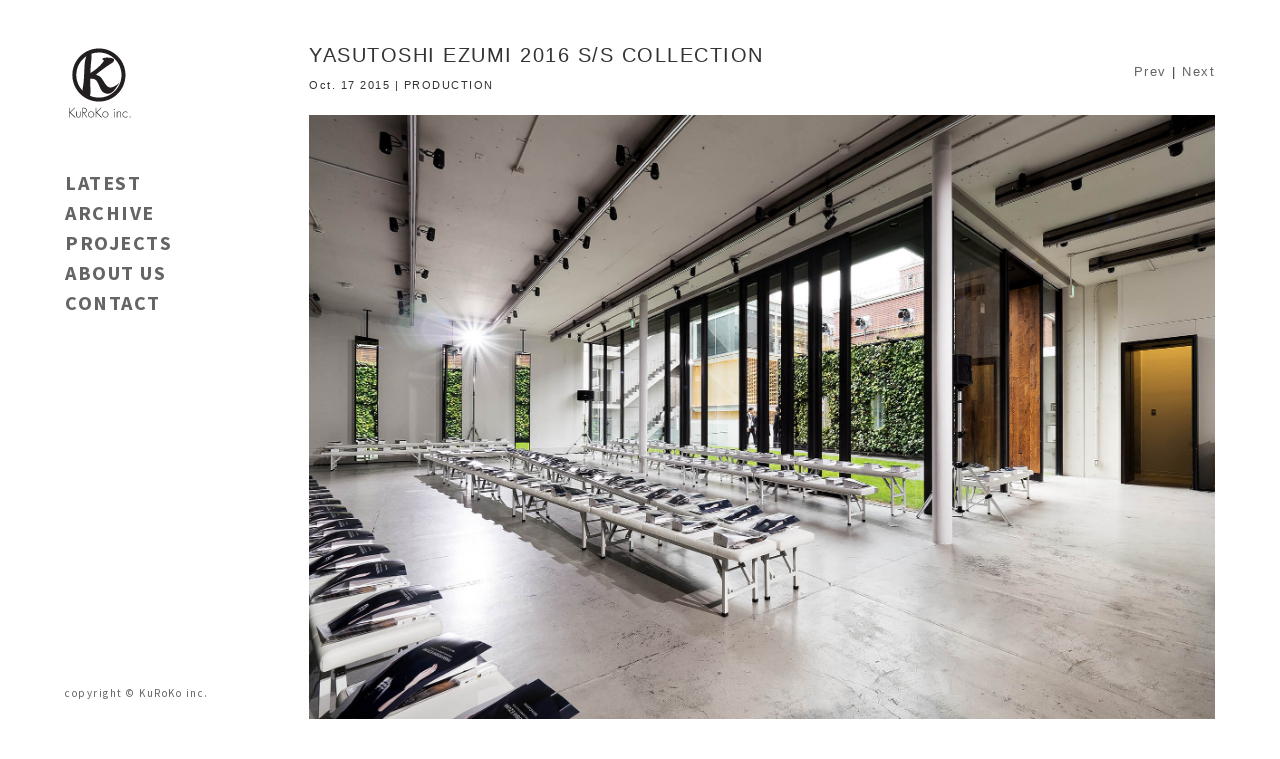

--- FILE ---
content_type: text/html; charset=UTF-8
request_url: https://kurokoinc.com/works/yasutoshi-ezumi-2016-ss-collection/
body_size: 4240
content:
  <!DOCTYPE html>
<html lang="ja">
<head>
  <meta charset="UTF-8">
  <meta http-equiv="X-UA-Compatible" content="IE=edge,chrome=1" />
  <meta name="viewport" content="width=device-width, initial-scale=1">
        
  <link rel="shortcut icon" href="https://kurokoinc.com/wp-content/themes/kuroko/assets/images/favicon.png" />
  <link rel="apple-touch-icon-precomposed" href="https://kurokoinc.com/wp-content/themes/kuroko/assets/images/favicon.png" />
  <!--[if lte IE 9]>
    <script src="https://oss.maxcdn.com/html5shiv/3.7.2/html5shiv.min.js"></script>
    <script src="https://oss.maxcdn.com/respond/1.4.2/respond.min.js"></script>
  <![endif]-->
</head>
<body>
  <div class="container">
    
		<!-- All in One SEO 4.1.5.3 -->
		<meta name="robots" content="max-image-preview:large" />
		<link rel="canonical" href="https://kurokoinc.com/works/yasutoshi-ezumi-2016-ss-collection/" />
		<script type="application/ld+json" class="aioseo-schema">
			{"@context":"https:\/\/schema.org","@graph":[{"@type":"WebSite","@id":"https:\/\/kurokoinc.com\/#website","url":"https:\/\/kurokoinc.com\/","name":"KuRoKo inc.","inLanguage":"ja","publisher":{"@id":"https:\/\/kurokoinc.com\/#organization"}},{"@type":"Organization","@id":"https:\/\/kurokoinc.com\/#organization","name":"KuRoKo inc.","url":"https:\/\/kurokoinc.com\/"},{"@type":"BreadcrumbList","@id":"https:\/\/kurokoinc.com\/works\/yasutoshi-ezumi-2016-ss-collection\/#breadcrumblist","itemListElement":[{"@type":"ListItem","@id":"https:\/\/kurokoinc.com\/#listItem","position":1,"item":{"@type":"WebPage","@id":"https:\/\/kurokoinc.com\/","name":"\u30db\u30fc\u30e0","description":"KuRoKo inc.\u306f\u6771\u4eac\u3068\u30cb\u30e5\u30fc\u30e8\u30fc\u30af\u306b\u62e0\u70b9\u3092\u6301\u3064\u6f14\u51fa\u30d7\u30ed\u30c7\u30e5\u30fc\u30b9\u4f1a\u793e\u3067\u3059\u3002\u30d7\u30ed\u30c0\u30af\u30b7\u30e7\u30f3\u6a5f\u80fd\u3068\u30c7\u30b6\u30a4\u30f3\u6a5f\u80fd\u3092\u4f75\u305b\u3082\u3061\u3001\u4e3b\u306b\u30d5\u30a1\u30c3\u30b7\u30e7\u30f3\u30a4\u30f3\u30d9\u30f3\u30c8\u3001\u30d5\u30a1\u30c3\u30b7\u30e7\u30f3\u30b7\u30e7\u30fc\u3001\u5c55\u793a\u4f1a\u3001\u30e2\u30fc\u30bf\u30fc\u30b7\u30e7\u30fc\u3001\u6620\u50cf\u88fd\u4f5c\u306a\u3069\u3092\u624b\u639b\u3051\u3066\u3044\u307e\u3059\u3002","url":"https:\/\/kurokoinc.com\/"},"nextItem":"https:\/\/kurokoinc.com\/works\/yasutoshi-ezumi-2016-ss-collection\/#listItem"},{"@type":"ListItem","@id":"https:\/\/kurokoinc.com\/works\/yasutoshi-ezumi-2016-ss-collection\/#listItem","position":2,"item":{"@type":"WebPage","@id":"https:\/\/kurokoinc.com\/works\/yasutoshi-ezumi-2016-ss-collection\/","name":"YASUTOSHI EZUMI 2016 S\/S COLLECTION","url":"https:\/\/kurokoinc.com\/works\/yasutoshi-ezumi-2016-ss-collection\/"},"previousItem":"https:\/\/kurokoinc.com\/#listItem"}]},{"@type":"Person","@id":"https:\/\/kurokoinc.com\/author\/wm\/#author","url":"https:\/\/kurokoinc.com\/author\/wm\/","name":"KuRoKo"},{"@type":"WebPage","@id":"https:\/\/kurokoinc.com\/works\/yasutoshi-ezumi-2016-ss-collection\/#webpage","url":"https:\/\/kurokoinc.com\/works\/yasutoshi-ezumi-2016-ss-collection\/","name":"YASUTOSHI EZUMI 2016 S\/S COLLECTION | KuRoKo inc.","inLanguage":"ja","isPartOf":{"@id":"https:\/\/kurokoinc.com\/#website"},"breadcrumb":{"@id":"https:\/\/kurokoinc.com\/works\/yasutoshi-ezumi-2016-ss-collection\/#breadcrumblist"},"author":"https:\/\/kurokoinc.com\/author\/wm\/#author","creator":"https:\/\/kurokoinc.com\/author\/wm\/#author","image":{"@type":"ImageObject","@id":"https:\/\/kurokoinc.com\/#mainImage","url":"https:\/\/kurokoinc.com\/wp-content\/uploads\/2015\/10\/yasutoshi-ezumi-2016-ss-collection-001.jpg","width":2000,"height":1333},"primaryImageOfPage":{"@id":"https:\/\/kurokoinc.com\/works\/yasutoshi-ezumi-2016-ss-collection\/#mainImage"},"datePublished":"2015-10-17T00:00:50+09:00","dateModified":"2016-03-06T19:25:27+09:00"}]}
		</script>
		<!-- All in One SEO -->

<link rel='dns-prefetch' href='//ajax.googleapis.com' />
<link rel='dns-prefetch' href='//fonts.googleapis.com' />
<link rel='dns-prefetch' href='//maxcdn.bootstrapcdn.com' />
<link rel='dns-prefetch' href='//s.w.org' />
		<script type="text/javascript">
			window._wpemojiSettings = {"baseUrl":"https:\/\/s.w.org\/images\/core\/emoji\/13.0.1\/72x72\/","ext":".png","svgUrl":"https:\/\/s.w.org\/images\/core\/emoji\/13.0.1\/svg\/","svgExt":".svg","source":{"concatemoji":"https:\/\/kurokoinc.com\/wp-includes\/js\/wp-emoji-release.min.js?ver=5.7.14"}};
			!function(e,a,t){var n,r,o,i=a.createElement("canvas"),p=i.getContext&&i.getContext("2d");function s(e,t){var a=String.fromCharCode;p.clearRect(0,0,i.width,i.height),p.fillText(a.apply(this,e),0,0);e=i.toDataURL();return p.clearRect(0,0,i.width,i.height),p.fillText(a.apply(this,t),0,0),e===i.toDataURL()}function c(e){var t=a.createElement("script");t.src=e,t.defer=t.type="text/javascript",a.getElementsByTagName("head")[0].appendChild(t)}for(o=Array("flag","emoji"),t.supports={everything:!0,everythingExceptFlag:!0},r=0;r<o.length;r++)t.supports[o[r]]=function(e){if(!p||!p.fillText)return!1;switch(p.textBaseline="top",p.font="600 32px Arial",e){case"flag":return s([127987,65039,8205,9895,65039],[127987,65039,8203,9895,65039])?!1:!s([55356,56826,55356,56819],[55356,56826,8203,55356,56819])&&!s([55356,57332,56128,56423,56128,56418,56128,56421,56128,56430,56128,56423,56128,56447],[55356,57332,8203,56128,56423,8203,56128,56418,8203,56128,56421,8203,56128,56430,8203,56128,56423,8203,56128,56447]);case"emoji":return!s([55357,56424,8205,55356,57212],[55357,56424,8203,55356,57212])}return!1}(o[r]),t.supports.everything=t.supports.everything&&t.supports[o[r]],"flag"!==o[r]&&(t.supports.everythingExceptFlag=t.supports.everythingExceptFlag&&t.supports[o[r]]);t.supports.everythingExceptFlag=t.supports.everythingExceptFlag&&!t.supports.flag,t.DOMReady=!1,t.readyCallback=function(){t.DOMReady=!0},t.supports.everything||(n=function(){t.readyCallback()},a.addEventListener?(a.addEventListener("DOMContentLoaded",n,!1),e.addEventListener("load",n,!1)):(e.attachEvent("onload",n),a.attachEvent("onreadystatechange",function(){"complete"===a.readyState&&t.readyCallback()})),(n=t.source||{}).concatemoji?c(n.concatemoji):n.wpemoji&&n.twemoji&&(c(n.twemoji),c(n.wpemoji)))}(window,document,window._wpemojiSettings);
		</script>
		<style type="text/css">
img.wp-smiley,
img.emoji {
	display: inline !important;
	border: none !important;
	box-shadow: none !important;
	height: 1em !important;
	width: 1em !important;
	margin: 0 .07em !important;
	vertical-align: -0.1em !important;
	background: none !important;
	padding: 0 !important;
}
</style>
	<link rel='stylesheet' id='wp-block-library-css'  href='https://kurokoinc.com/wp-includes/css/dist/block-library/style.min.css?ver=5.7.14' type='text/css' media='all' />
<link rel='stylesheet' id='contact-form-7-css'  href='https://kurokoinc.com/wp-content/plugins/contact-form-7/includes/css/styles.css?ver=5.4.1' type='text/css' media='all' />
<link rel='stylesheet' id='google-font-css'  href='https://fonts.googleapis.com/css?family=Source+Sans+Pro%3A400%2C700&#038;ver=5.7.14' type='text/css' media='all' />
<link rel='stylesheet' id='bootstrap-css'  href='https://maxcdn.bootstrapcdn.com/bootstrap/3.3.6/css/bootstrap.min.css?ver=5.7.14' type='text/css' media='all' />
<link rel='stylesheet' id='cubeportfolio-css'  href='https://kurokoinc.com/wp-content/themes/kuroko/assets/cubeportfolio/css/cubeportfolio.css?ver=5.7.14' type='text/css' media='all' />
<link rel='stylesheet' id='cubeportfolio-custom-css'  href='https://kurokoinc.com/wp-content/themes/kuroko/assets/cubeportfolio/css/custom.css?ver=5.7.14' type='text/css' media='all' />
<link rel='stylesheet' id='jquery-ui-css'  href='https://kurokoinc.com/wp-content/themes/kuroko/assets/css/jquery-ui.css?ver=5.7.14' type='text/css' media='all' />
<link rel='stylesheet' id='kuroko-style-css'  href='https://kurokoinc.com/wp-content/themes/kuroko/style.css?ver=5.7.14' type='text/css' media='all' />
<link rel='stylesheet' id='print-css'  href='https://kurokoinc.com/wp-content/themes/kuroko/assets/css/print.css?ver=5.7.14' type='text/css' media='print' />
<link rel="https://api.w.org/" href="https://kurokoinc.com/wp-json/" /><link rel="EditURI" type="application/rsd+xml" title="RSD" href="https://kurokoinc.com/xmlrpc.php?rsd" />
<link rel="wlwmanifest" type="application/wlwmanifest+xml" href="https://kurokoinc.com/wp-includes/wlwmanifest.xml" /> 
<meta name="generator" content="WordPress 5.7.14" />
<link rel='shortlink' href='https://kurokoinc.com/?p=1117' />
<link rel="alternate" type="application/json+oembed" href="https://kurokoinc.com/wp-json/oembed/1.0/embed?url=https%3A%2F%2Fkurokoinc.com%2Fworks%2Fyasutoshi-ezumi-2016-ss-collection%2F" />
<link rel="alternate" type="text/xml+oembed" href="https://kurokoinc.com/wp-json/oembed/1.0/embed?url=https%3A%2F%2Fkurokoinc.com%2Fworks%2Fyasutoshi-ezumi-2016-ss-collection%2F&#038;format=xml" />
  <div id="SideBox">
  <header class="clearfix">
    <h1><a href="https://kurokoinc.com/"><img src="https://kurokoinc.com/wp-content/themes/kuroko/assets/images/logo.svg" alt="KuRoKo inc." width="70px"></a></h1>
    <div class="mobileMenu">MENU</div>
  </header>
  <nav id="mMenu">
    <div class="menu-gnavi-container"><ul id="menu-gnavi" class="menu"><li id="menu-item-38" class="menu-item menu-item-type-post_type menu-item-object-page menu-item-38"><a href="https://kurokoinc.com/latest/">LATEST</a></li>
<li id="menu-item-53" class="menu-item menu-item-type-post_type menu-item-object-page menu-item-53"><a href="https://kurokoinc.com/work/">ARCHIVE</a></li>
<li id="menu-item-146" class="menu-item menu-item-type-post_type menu-item-object-page menu-item-146"><a href="https://kurokoinc.com/projectlist/">PROJECTS</a></li>
<li id="menu-item-23" class="menu-item menu-item-type-post_type menu-item-object-page menu-item-23"><a href="https://kurokoinc.com/aboutus/">ABOUT US</a></li>
<li id="menu-item-21" class="menu-item menu-item-type-post_type menu-item-object-page menu-item-21"><a href="https://kurokoinc.com/contact/">CONTACT</a></li>
</ul></div>  </nav>
  <footer><div class="copy">copyright &copy; KuRoKo inc.</div></footer>
</div><!-- /#SideBox -->
    <div id="MainBox">
    <section class="MainFlex">
      <div class="portfolio">
        <div class="clearfix">
          <div class="PortfolioTitle">
            <h2>YASUTOSHI EZUMI 2016 S/S COLLECTION</h2>
            <div class="date">Oct. 17 2015 | PRODUCTION</div>
          </div><!-- /.PortfolioTitle -->
          <div class="NextPortfolio"><a href="https://kurokoinc.com/works/kbf-2016-ss-collection/" rel="prev">Prev</a> | <a href="https://kurokoinc.com/works/ujoh-2016-ss-collection/" rel="next">Next</a></div>
        </div>
        <div class="js-grid-slider-thumbnail cbp">
        

<div class='cbp-item'>
    <div class='cbp-caption'>
    <div class='cbp-caption-defaultWrap'>
        <a class='cbp-lightbox' href='https://kurokoinc.com/wp-content/uploads/2015/10/yasutoshi-ezumi-2016-ss-collection-001.jpg' title='yasutoshi-ezumi-2016-ss-collection-001'><img src='https://kurokoinc.com/wp-content/uploads/2015/10/yasutoshi-ezumi-2016-ss-collection-001.jpg' width='2000' height='1333' alt='' /></a>    </div>
    </div>
</div>
<div class='cbp-item'>
    <div class='cbp-caption'>
    <div class='cbp-caption-defaultWrap'>
        <a class='cbp-lightbox' href='https://kurokoinc.com/wp-content/uploads/2015/10/yasutoshi-ezumi-2016-ss-collection-003.jpg' title='yasutoshi-ezumi-2016-ss-collection-003'><img src='https://kurokoinc.com/wp-content/uploads/2015/10/yasutoshi-ezumi-2016-ss-collection-003.jpg' width='2000' height='1333' alt='' /></a>    </div>
    </div>
</div>
<div class='cbp-item'>
    <div class='cbp-caption'>
    <div class='cbp-caption-defaultWrap'>
        <a class='cbp-lightbox' href='https://kurokoinc.com/wp-content/uploads/2015/10/yasutoshi-ezumi-2016-ss-collection-022.jpg' title='yasutoshi-ezumi-2016-ss-collection-022'><img src='https://kurokoinc.com/wp-content/uploads/2015/10/yasutoshi-ezumi-2016-ss-collection-022.jpg' width='2000' height='1333' alt='' /></a>    </div>
    </div>
</div>
<div class='cbp-item'>
    <div class='cbp-caption'>
    <div class='cbp-caption-defaultWrap'>
        <a class='cbp-lightbox' href='https://kurokoinc.com/wp-content/uploads/2015/10/yasutoshi-ezumi-2016-ss-collection-049.jpg' title='yasutoshi-ezumi-2016-ss-collection-049'><img src='https://kurokoinc.com/wp-content/uploads/2015/10/yasutoshi-ezumi-2016-ss-collection-049.jpg' width='2000' height='1333' alt='' /></a>    </div>
    </div>
</div>
<div class='cbp-item'>
    <div class='cbp-caption'>
    <div class='cbp-caption-defaultWrap'>
        <a class='cbp-lightbox' href='https://kurokoinc.com/wp-content/uploads/2015/10/yasutoshi-ezumi-2016-ss-collection-098.jpg' title='yasutoshi-ezumi-2016-ss-collection-098'><img src='https://kurokoinc.com/wp-content/uploads/2015/10/yasutoshi-ezumi-2016-ss-collection-098.jpg' width='2000' height='1333' alt='' /></a>    </div>
    </div>
</div>
        </div> <!-- /#js-grid-slider-thumbnail -->

        <div id="js-pagination-slider">
        
    <div class='cbp-pagination-item cbp-pagination-active'>
    <a href='https://kurokoinc.com/wp-content/uploads/2015/10/yasutoshi-ezumi-2016-ss-collection-001.jpg' title='yasutoshi-ezumi-2016-ss-collection-001'><img src='https://kurokoinc.com/wp-content/uploads/2015/10/yasutoshi-ezumi-2016-ss-collection-001-200x200.jpg' width='200' height='200' alt='' /></a>    </div>
    <div class='cbp-pagination-item cbp-pagination-active'>
    <a href='https://kurokoinc.com/wp-content/uploads/2015/10/yasutoshi-ezumi-2016-ss-collection-003.jpg' title='yasutoshi-ezumi-2016-ss-collection-003'><img src='https://kurokoinc.com/wp-content/uploads/2015/10/yasutoshi-ezumi-2016-ss-collection-003-200x200.jpg' width='200' height='200' alt='' /></a>    </div>
    <div class='cbp-pagination-item cbp-pagination-active'>
    <a href='https://kurokoinc.com/wp-content/uploads/2015/10/yasutoshi-ezumi-2016-ss-collection-022.jpg' title='yasutoshi-ezumi-2016-ss-collection-022'><img src='https://kurokoinc.com/wp-content/uploads/2015/10/yasutoshi-ezumi-2016-ss-collection-022-200x200.jpg' width='200' height='200' alt='' /></a>    </div>
    <div class='cbp-pagination-item cbp-pagination-active'>
    <a href='https://kurokoinc.com/wp-content/uploads/2015/10/yasutoshi-ezumi-2016-ss-collection-049.jpg' title='yasutoshi-ezumi-2016-ss-collection-049'><img src='https://kurokoinc.com/wp-content/uploads/2015/10/yasutoshi-ezumi-2016-ss-collection-049-200x200.jpg' width='200' height='200' alt='' /></a>    </div>
    <div class='cbp-pagination-item cbp-pagination-active'>
    <a href='https://kurokoinc.com/wp-content/uploads/2015/10/yasutoshi-ezumi-2016-ss-collection-098.jpg' title='yasutoshi-ezumi-2016-ss-collection-098'><img src='https://kurokoinc.com/wp-content/uploads/2015/10/yasutoshi-ezumi-2016-ss-collection-098-200x200.jpg' width='200' height='200' alt='' /></a>    </div>
        </div> <!-- /#js-pagination-slider -->

        
      </div><!-- /.portfolio -->
    </section>
  </div><!-- /#MainBox -->
    </div><!-- /.container -->
  <script type='text/javascript' src='https://kurokoinc.com/wp-includes/js/dist/vendor/wp-polyfill.min.js?ver=7.4.4' id='wp-polyfill-js'></script>
<script type='text/javascript' id='wp-polyfill-js-after'>
( 'fetch' in window ) || document.write( '<script src="https://kurokoinc.com/wp-includes/js/dist/vendor/wp-polyfill-fetch.min.js?ver=3.0.0"></scr' + 'ipt>' );( document.contains ) || document.write( '<script src="https://kurokoinc.com/wp-includes/js/dist/vendor/wp-polyfill-node-contains.min.js?ver=3.42.0"></scr' + 'ipt>' );( window.DOMRect ) || document.write( '<script src="https://kurokoinc.com/wp-includes/js/dist/vendor/wp-polyfill-dom-rect.min.js?ver=3.42.0"></scr' + 'ipt>' );( window.URL && window.URL.prototype && window.URLSearchParams ) || document.write( '<script src="https://kurokoinc.com/wp-includes/js/dist/vendor/wp-polyfill-url.min.js?ver=3.6.4"></scr' + 'ipt>' );( window.FormData && window.FormData.prototype.keys ) || document.write( '<script src="https://kurokoinc.com/wp-includes/js/dist/vendor/wp-polyfill-formdata.min.js?ver=3.0.12"></scr' + 'ipt>' );( Element.prototype.matches && Element.prototype.closest ) || document.write( '<script src="https://kurokoinc.com/wp-includes/js/dist/vendor/wp-polyfill-element-closest.min.js?ver=2.0.2"></scr' + 'ipt>' );( 'objectFit' in document.documentElement.style ) || document.write( '<script src="https://kurokoinc.com/wp-includes/js/dist/vendor/wp-polyfill-object-fit.min.js?ver=2.3.4"></scr' + 'ipt>' );
</script>
<script type='text/javascript' id='contact-form-7-js-extra'>
/* <![CDATA[ */
var wpcf7 = {"api":{"root":"https:\/\/kurokoinc.com\/wp-json\/","namespace":"contact-form-7\/v1"}};
/* ]]> */
</script>
<script type='text/javascript' src='https://kurokoinc.com/wp-content/plugins/contact-form-7/includes/js/index.js?ver=5.4.1' id='contact-form-7-js'></script>
<script type='text/javascript' src='https://ajax.googleapis.com/ajax/libs/jquery/1.11.3/jquery.min.js?ver=5.7.14' id='jquery-min-js'></script>
<script type='text/javascript' src='https://kurokoinc.com/wp-content/themes/kuroko/assets/cubeportfolio/js/jquery.cubeportfolio.js?ver=5.7.14' id='jquery-cubeportfolio-js'></script>
<script type='text/javascript' src='https://kurokoinc.com/wp-content/themes/kuroko/assets/cubeportfolio/js/main.js?ver=5.7.14' id='main-cubeportfolio-js'></script>
<script type='text/javascript' src='https://kurokoinc.com/wp-content/themes/kuroko/assets/js/jquery-ui.js?ver=5.7.14' id='jquery-ui-js'></script>
<script type='text/javascript' src='https://kurokoinc.com/wp-content/themes/kuroko/assets/js/scripts.js?ver=5.7.14' id='kuroko-script-js'></script>
<script type='text/javascript' src='https://kurokoinc.com/wp-includes/js/wp-embed.min.js?ver=5.7.14' id='wp-embed-js'></script>
</body>
</html>
